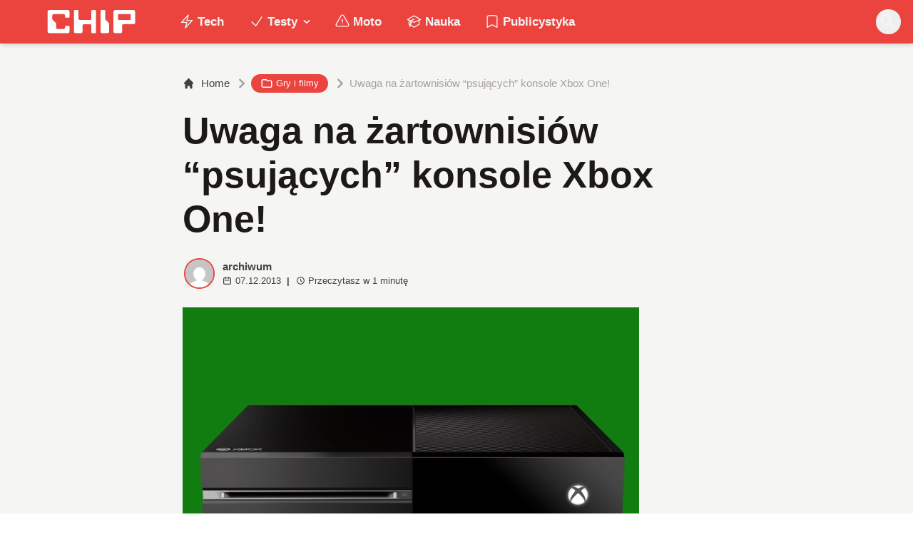

--- FILE ---
content_type: application/javascript; charset=UTF-8
request_url: https://www.chip.pl/cdn-cgi/challenge-platform/scripts/jsd/main.js
body_size: 10191
content:
window._cf_chl_opt={AKGCx8:'b'};~function(G8,TV,Tj,Tz,TO,TX,Tp,Tt,TH,G3){G8=F,function(i,b,GL,G7,T,G){for(GL={i:249,b:297,T:395,G:313,o:273,d:314,l:325,y:137,h:217,J:201,E:306},G7=F,T=i();!![];)try{if(G=parseInt(G7(GL.i))/1*(-parseInt(G7(GL.b))/2)+parseInt(G7(GL.T))/3+-parseInt(G7(GL.G))/4*(parseInt(G7(GL.o))/5)+parseInt(G7(GL.d))/6+parseInt(G7(GL.l))/7+-parseInt(G7(GL.y))/8*(parseInt(G7(GL.h))/9)+-parseInt(G7(GL.J))/10*(parseInt(G7(GL.E))/11),G===b)break;else T.push(T.shift())}catch(o){T.push(T.shift())}}(c,706172),TV=this||self,Tj=TV[G8(359)],Tz={},Tz[G8(191)]='o',Tz[G8(252)]='s',Tz[G8(150)]='u',Tz[G8(202)]='z',Tz[G8(412)]='n',Tz[G8(195)]='I',Tz[G8(275)]='b',TO=Tz,TV[G8(345)]=function(i,T,G,o,o7,o6,o5,Gi,y,J,E,W,S,Z,g){if(o7={i:159,b:296,T:415,G:348,o:374,d:198,l:317,y:283,h:406,J:283,E:336,W:322,S:268,Z:336,g:322,k:268,f:327,A:133,e:391,M:332,C:316,m:240,K:240,Y:397,n:196,D:205,N:311,R:321,V:331,j:172},o6={i:351,b:391,T:343,G:214},o5={i:159,b:339,T:397,G:394,o:205,d:189},Gi=G8,y={'iRrQd':Gi(o7.i),'MXwxG':function(A,M){return A+M},'GqizY':Gi(o7.b),'DEIAA':function(A,M){return M===A},'TWgYB':function(A,M){return A===M},'kymbB':function(A,M){return A(M)},'QrhsE':function(A,M){return A!==M},'XbiFe':Gi(o7.T)},y[Gi(o7.G)](null,T)||y[Gi(o7.o)](void 0,T))return o;for(J=y[Gi(o7.d)](TP,T),i[Gi(o7.l)][Gi(o7.y)]&&(J=J[Gi(o7.h)](i[Gi(o7.l)][Gi(o7.J)](T))),J=i[Gi(o7.E)][Gi(o7.W)]&&i[Gi(o7.S)]?i[Gi(o7.Z)][Gi(o7.g)](new i[(Gi(o7.k))](J)):function(A,GT,M){for(GT=Gi,A[GT(o6.i)](),M=0;M<A[GT(o6.b)];A[M+1]===A[M]?A[GT(o6.T)](y[GT(o6.G)](M,1),1):M+=1);return A}(J),E='nAsAaAb'.split('A'),E=E[Gi(o7.f)][Gi(o7.A)](E),W=0;W<J[Gi(o7.e)];W++)if(S=J[W],Z=TQ(i,T,S),E(Z)){if(y[Gi(o7.M)](Gi(o7.T),y[Gi(o7.C)]))return o instanceof o[Gi(o7.m)]&&0<E[Gi(o7.K)][Gi(o7.Y)][Gi(o7.n)][Gi(o7.D)](y)[Gi(o7.N)](y[Gi(o7.R)]);else g=y[Gi(o7.G)]('s',Z)&&!i[Gi(o7.V)](T[S]),Gi(o7.j)===G+S?h(G+S,Z):g||h(G+S,T[S])}else h(G+S,Z);return o;function h(A,M,Gb){if(Gb=Gi,Gb(o5.i)!==y[Gb(o5.b)])return;else Object[Gb(o5.T)][Gb(o5.G)][Gb(o5.o)](o,M)||(o[M]=[]),o[M][Gb(o5.d)](A)}},TX=G8(200)[G8(157)](';'),Tp=TX[G8(327)][G8(133)](TX),TV[G8(216)]=function(i,T,oG,oT,GG,G,o,l,y,h){for(oG={i:255,b:227,T:234,G:391,o:391,d:182,l:311,y:347,h:189,J:287,E:253},oT={i:360,b:223,T:187,G:305,o:288},GG=G8,G={'cQOql':function(J,E){return J<E},'freMu':GG(oG.i),'LLDnn':function(J,E){return J+E},'RCZXp':function(J,E){return J<E},'CUiCi':function(J,E){return E===J},'UhpuU':function(J,E){return J(E)},'bnnVY':function(J,E){return J+E}},o=Object[GG(oG.b)](T),l=0;G[GG(oG.T)](l,o[GG(oG.G)]);l++)if(y=o[l],'f'===y&&(y='N'),i[y]){for(h=0;h<T[o[l]][GG(oG.o)];G[GG(oG.d)](-1,i[y][GG(oG.l)](T[o[l]][h]))&&(G[GG(oG.y)](Tp,T[o[l]][h])||i[y][GG(oG.h)](G[GG(oG.J)]('o.',T[o[l]][h]))),h++);}else i[y]=T[o[l]][GG(oG.E)](function(J,Go){return Go=GG,Go(oT.i)===G[Go(oT.b)]?G[Go(oT.T)](T[Go(oT.G)](),G):G[Go(oT.o)]('o.',J)})},Tt=function(dl,dd,dG,db,d6,os,oB,oU,Gl,b,T,G,o){return dl={i:175,b:407,T:135,G:379},dd={i:368,b:356,T:256,G:371,o:163,d:408,l:341,y:171,h:284,J:148,E:207,W:189,S:184,Z:293,g:262,k:271,f:340,A:390,e:341,M:194,C:410,m:337,K:399,Y:276,n:189,D:276,N:356},dG={i:391},db={i:241,b:221,T:403,G:391,o:219,d:266,l:386,y:276,h:397,J:394,E:205,W:205,S:366,Z:208,g:394,k:222,f:279,A:309,e:189,M:171,C:274,m:309,K:295,Y:199,n:373,D:372,N:403,R:194,V:218,j:189,z:284,O:356,x:346,Q:256,P:189,X:368,L:289,H:356,a:194,v:251,U:197,B:238,I:380,s:397,c0:205,c1:222,c2:286,c3:257,c4:257,c5:375,c6:309,c7:376,c8:222,c9:398,cc:293,cF:309,ci:180,cb:361,cT:230,cG:414,co:213,cd:328,cl:130,cy:329,ch:222,cJ:136,cw:349,cE:167,cW:410,cS:134,cZ:189,cr:155,cg:346,ck:136,cq:151,cf:224,cA:399},d6={i:309},os={i:152},oB={i:350,b:242,T:274},oU={i:350,b:276},Gl=G8,b={'uQCsZ':function(d,l){return d==l},'yWoPs':function(d){return d()},'oKMZF':function(d,l){return d>l},'IGpMZ':function(d,l){return d-l},'QCunv':function(d,l){return l==d},'JCxvC':Gl(dl.i),'phEAP':function(d,l){return d<l},'chrDe':function(d,l){return d&l},'pXyMs':function(d,l){return d<l},'GXpMF':function(d,l){return d(l)},'vVDoq':function(d,l){return l==d},'oIcBG':function(d,l){return l==d},'HSkUz':function(d,l){return d<l},'gwAci':function(d,l){return d&l},'zwwxJ':function(d,l){return d(l)},'TCyJQ':function(d,l){return d==l},'SVzLG':Gl(dl.b),'MslAm':function(d,l){return d===l},'qGokI':function(d,l){return d==l},'GQnDk':function(d,l){return d(l)},'pXzgr':function(d,l){return d<<l},'xYWNv':function(d,l){return l&d},'HEVZq':function(d,l){return d(l)},'aNmAs':function(d,l){return d<l},'vDJri':function(d,l){return l|d},'HJwsY':function(d,l){return d==l},'CMHXf':function(d,l){return d-l},'rVmoi':function(d,l){return d<l},'gAJdz':function(d,l){return d-l},'oUODU':function(d,l){return d==l},'bGwPT':function(d,l){return d-l},'AZzmZ':function(d,l){return d&l},'ygEGj':function(d,l){return d==l},'XtAsb':function(d,l){return l*d},'KafYB':function(d,l){return d!=l},'EyXiI':function(d,l){return d(l)},'gYPey':function(d,l){return d(l)},'xSfEX':function(d,l){return d<l},'dchpH':function(d,l){return d&l},'IrMZo':function(d,l){return d==l},'DzidX':function(d,l){return d-l},'aeFim':function(d,l){return d(l)}},T=String[Gl(dl.T)],G={'h':function(d,Gy,l,y){return Gy=Gl,l={},l[Gy(oB.i)]=Gy(oB.b),y=l,b[Gy(oB.T)](null,d)?'':G.g(d,6,function(h,Gh){return Gh=Gy,y[Gh(oU.i)][Gh(oU.b)](h)})},'g':function(y,J,E,d9,d3,GJ,W,S,Z,A,M,C,K,Y,D,N,R,V,j,z,O,d8,P,dF,X,L){if(d9={i:210},d3={i:184},GJ=Gl,W={'FnPtO':GJ(db.i),'dTtjT':function(x,Q,P){return x(Q,P)},'FCMBX':function(x,Gw){return Gw=GJ,b[Gw(os.i)](x)},'fJXgI':function(x){return x()},'Xwycv':function(x,Q,P){return x(Q,P)},'XsksT':GJ(db.b),'XYwDQ':function(Q,P){return Q<P},'FZWSF':function(Q,P,GE){return GE=GJ,b[GE(d3.i)](Q,P)},'SHoAL':function(Q,P){return Q|P},'ogfXa':function(Q,P){return Q==P},'MNVmq':function(Q,P,GW){return GW=GJ,b[GW(d6.i)](Q,P)},'aPaYI':function(x,Q){return x(Q)}},b[GJ(db.T)](null,y))return'';for(Z={},A={},M='',C=2,K=3,Y=2,D=[],N=0,R=0,V=0;V<y[GJ(db.G)];V+=1)if(GJ(db.o)===GJ(db.d))R(W[GJ(db.l)]);else if(j=y[GJ(db.y)](V),Object[GJ(db.h)][GJ(db.J)][GJ(db.E)](Z,j)||(Z[j]=K++,A[j]=!0),z=M+j,Object[GJ(db.h)][GJ(db.J)][GJ(db.W)](Z,z))M=z;else if(GJ(db.S)!==b[GJ(db.Z)]){if(Object[GJ(db.h)][GJ(db.g)][GJ(db.W)](A,M)){if(256>M[GJ(db.k)](0)){for(S=0;b[GJ(db.f)](S,Y);N<<=1,R==b[GJ(db.A)](J,1)?(R=0,D[GJ(db.e)](E(N)),N=0):R++,S++);for(O=M[GJ(db.k)](0),S=0;8>S;N=N<<1.65|b[GJ(db.M)](O,1),b[GJ(db.C)](R,b[GJ(db.m)](J,1))?(R=0,D[GJ(db.e)](E(N)),N=0):R++,O>>=1,S++);}else if(GJ(db.K)===GJ(db.Y)){if(d8={i:204},P={'hRqPS':function(X,L,H,GS){return GS=GJ,W[GS(d8.i)](X,L,H)}},!E){if(S=!![],!W[GJ(db.n)](Z))return;J(function(X,GZ){GZ=GJ,P[GZ(d9.i)](A,Y,X)})}}else{for(O=1,S=0;b[GJ(db.D)](S,Y);N=N<<1|O,b[GJ(db.N)](R,J-1)?(R=0,D[GJ(db.e)](b[GJ(db.R)](E,N)),N=0):R++,O=0,S++);for(O=M[GJ(db.k)](0),S=0;16>S;N=O&1.33|N<<1.92,b[GJ(db.V)](R,J-1)?(R=0,D[GJ(db.j)](b[GJ(db.R)](E,N)),N=0):R++,O>>=1,S++);}C--,b[GJ(db.z)](0,C)&&(C=Math[GJ(db.O)](2,Y),Y++),delete A[M]}else for(O=Z[M],S=0;b[GJ(db.x)](S,Y);N=N<<1.27|b[GJ(db.Q)](O,1),R==b[GJ(db.A)](J,1)?(R=0,D[GJ(db.P)](b[GJ(db.X)](E,N)),N=0):R++,O>>=1,S++);M=(C--,b[GJ(db.L)](0,C)&&(C=Math[GJ(db.H)](2,Y),Y++),Z[z]=K++,b[GJ(db.a)](String,j))}else dF={i:245,b:177},X={'CHamU':function(H){return H()}},L=W[GJ(db.v)](E),y(L.r,function(H,Gr){Gr=GJ,typeof S===Gr(dF.i)&&V(H),X[Gr(dF.b)](J)}),L.e&&W[GJ(db.U)](S,W[GJ(db.B)],L.e);if(M!==''){if(b[GJ(db.I)]===b[GJ(db.I)]){if(Object[GJ(db.s)][GJ(db.g)][GJ(db.c0)](A,M)){if(256>M[GJ(db.c1)](0)){if(b[GJ(db.c2)](GJ(db.c3),GJ(db.c4))){for(S=0;b[GJ(db.x)](S,Y);N<<=1,b[GJ(db.c5)](R,b[GJ(db.c6)](J,1))?(R=0,D[GJ(db.P)](b[GJ(db.c7)](E,N)),N=0):R++,S++);for(O=M[GJ(db.c8)](0),S=0;8>S;N=b[GJ(db.c9)](N,1)|b[GJ(db.cc)](O,1),R==b[GJ(db.cF)](J,1)?(R=0,D[GJ(db.j)](b[GJ(db.ci)](E,N)),N=0):R++,O>>=1,S++);}else{for(z=0;W[GJ(db.cb)](O,x);P<<=1,X==L-1?(H=0,N[GJ(db.P)](T(U)),B=0):I++,Q++);for(s=c0[GJ(db.k)](0),c1=0;W[GJ(db.cT)](8,c2);c4=W[GJ(db.cG)](c5<<1.5,1&c6),W[GJ(db.co)](c7,W[GJ(db.cd)](c8,1))?(c9=0,cc[GJ(db.P)](W[GJ(db.cl)](cF,ci)),cb=0):cT++,cG>>=1,c3++);}}else{for(O=1,S=0;b[GJ(db.cy)](S,Y);N=N<<1.87|O,R==b[GJ(db.m)](J,1)?(R=0,D[GJ(db.e)](E(N)),N=0):R++,O=0,S++);for(O=M[GJ(db.ch)](0),S=0;16>S;N=b[GJ(db.cJ)](N<<1,O&1.1),b[GJ(db.cw)](R,b[GJ(db.cE)](J,1))?(R=0,D[GJ(db.P)](E(N)),N=0):R++,O>>=1,S++);}C--,C==0&&(C=Math[GJ(db.H)](2,Y),Y++),delete A[M]}else for(O=Z[M],S=0;b[GJ(db.cW)](S,Y);N=N<<1.57|b[GJ(db.M)](O,1),b[GJ(db.c5)](R,b[GJ(db.cS)](J,1))?(R=0,D[GJ(db.cZ)](E(N)),N=0):R++,O>>=1,S++);C--,0==C&&Y++}else return R[GJ(db.cr)](function(){}),'p'}for(O=2,S=0;b[GJ(db.cg)](S,Y);N=b[GJ(db.ck)](N<<1,O&1.78),b[GJ(db.cq)](R,b[GJ(db.A)](J,1))?(R=0,D[GJ(db.cZ)](E(N)),N=0):R++,O>>=1,S++);for(;;)if(N<<=1,R==b[GJ(db.cf)](J,1)){D[GJ(db.e)](b[GJ(db.ci)](E,N));break}else R++;return D[GJ(db.cA)]('')},'j':function(d,dT,Gg){return dT={i:222},Gg=Gl,d==null?'':d==''?null:G.i(d[Gg(dG.i)],32768,function(l,Gk){return Gk=Gg,d[Gk(dT.i)](l)})},'i':function(y,J,E,Gq,W,S,Z,A,M,C,K,Y,D,N,R,V,z,j){for(Gq=Gl,W=[],S=4,Z=4,A=3,M=[],Y=b[Gq(dd.i)](E,0),D=J,N=1,C=0;3>C;W[C]=C,C+=1);for(R=0,V=Math[Gq(dd.b)](2,2),K=1;K!=V;j=b[Gq(dd.T)](Y,D),D>>=1,D==0&&(D=J,Y=E(N++)),R|=(0<j?1:0)*K,K<<=1);switch(R){case 0:for(R=0,V=Math[Gq(dd.b)](2,8),K=1;K!=V;j=b[Gq(dd.G)](Y,D),D>>=1,b[Gq(dd.o)](0,D)&&(D=J,Y=E(N++)),R|=b[Gq(dd.d)](0<j?1:0,K),K<<=1);z=T(R);break;case 1:for(R=0,V=Math[Gq(dd.b)](2,16),K=1;b[Gq(dd.l)](K,V);j=b[Gq(dd.y)](Y,D),D>>=1,b[Gq(dd.h)](0,D)&&(D=J,Y=b[Gq(dd.J)](E,N++)),R|=b[Gq(dd.d)](0<j?1:0,K),K<<=1);z=b[Gq(dd.E)](T,R);break;case 2:return''}for(C=W[3]=z,M[Gq(dd.W)](z);;){if(b[Gq(dd.S)](N,y))return'';for(R=0,V=Math[Gq(dd.b)](2,A),K=1;b[Gq(dd.l)](K,V);j=b[Gq(dd.Z)](Y,D),D>>=1,D==0&&(D=J,Y=E(N++)),R|=(b[Gq(dd.g)](0,j)?1:0)*K,K<<=1);switch(z=R){case 0:for(R=0,V=Math[Gq(dd.b)](2,8),K=1;V!=K;j=b[Gq(dd.k)](Y,D),D>>=1,b[Gq(dd.f)](0,D)&&(D=J,Y=E(N++)),R|=K*(0<j?1:0),K<<=1);W[Z++]=T(R),z=b[Gq(dd.A)](Z,1),S--;break;case 1:for(R=0,V=Math[Gq(dd.b)](2,16),K=1;b[Gq(dd.e)](K,V);j=D&Y,D>>=1,0==D&&(D=J,Y=b[Gq(dd.M)](E,N++)),R|=(b[Gq(dd.C)](0,j)?1:0)*K,K<<=1);W[Z++]=b[Gq(dd.m)](T,R),z=Z-1,S--;break;case 2:return M[Gq(dd.K)]('')}if(0==S&&(S=Math[Gq(dd.b)](2,A),A++),W[z])z=W[z];else if(z===Z)z=C+C[Gq(dd.Y)](0);else return null;M[Gq(dd.n)](z),W[Z++]=C+z[Gq(dd.D)](0),S--,C=z,0==S&&(S=Math[Gq(dd.N)](2,A),A++)}}},o={},o[Gl(dl.G)]=G.h,o}(),TH=null,G3=G2(),G5();function c(lw){return lw='16029YYRAAy,vVDoq,ubngg,YsMmO,error on cf_chl_props,charCodeAt,freMu,bGwPT,OxLJK,status,keys,aUjz8,/jsd/oneshot/d251aa49a8a3/0.673136494318879:1768565607:DZSrfxmcygAevue917icyE5SsDERqB1xV6W75bWvii0/,FZWSF,eAaMk,XMLHttpRequest,YSKXl,RCZXp,eukGc,kOpDo,CqwON,XsksT,style,Function,success,EgD60cM8UiJbsKYx5Naeo74hZjt$L-TCXvBuzSAqmIw2QVHW1OrPFn3d9RG+lfypk,onerror,SqsDU,function,mjNeO,aEOAA,VzQzv,181nERZKQ,pkLOA2,fJXgI,string,map,detail,EeoAb,gwAci,LMEMJ,lQTpQ,nRyEF,LXPkL,postMessage,xSfEX,xhr-error,NoqeO,__CF$cv$params,SwFGY,chctx,Set,irXVd,nVyMJ,dchpH,display: none,48295uzFSWs,uQCsZ,boolean,charAt,appendChild,loading,phEAP,nxWjf,inqxZ,sCqmw,getOwnPropertyNames,oIcBG,floor,MslAm,bnnVY,LLDnn,TCyJQ,contentWindow,removeChild,/invisible/jsd,xYWNv,Muzys,jYIAU,[native code],6374YpazRK,FenEB,MDvPL,DfTpV,mxqXY,YJqiZ,readyState,api,random,11eLiROd,oYdYB,rGcpu,IGpMZ,Cxegg,indexOf,IOsWM,444vPTJBt,6562416TlvDIv,vzlVk,XbiFe,Object,CnwA5,cloudflare-invisible,xMYeb,GqizY,from,eHmqx,aQBGh,7862890YcueTM,CkSvr,includes,MNVmq,aNmAs,PPTZC,isNaN,QrhsE,log,gKmAW,WKKwx,Array,aeFim,getPrototypeOf,iRrQd,IrMZo,KafYB,Jmoto,splice,ZiZVh,pRIb1,HSkUz,UhpuU,DEIAA,HJwsY,NomRU,sort,errorInfoObject,YHvil,GXtGa,contentDocument,pow,timeout,/cdn-cgi/challenge-platform/h/,document,vAPtB,XYwDQ,hdZDK,yYNTg,NmQxF,body,euttv,bCmzm,zwwxJ,source,QgeUU,AZzmZ,pXyMs,FCMBX,TWgYB,qGokI,GQnDk,uMopK,POST,qSlzscJy,SVzLG,sJEYh,5|2|1|0|6|3|7|4,GhylP,whjGJ,OAJID,FnPtO,onreadystatechange,sid,WJZsw,DzidX,length,vKbuS,iBecN,hasOwnProperty,2440002lqZmEA,fWhAw,prototype,pXzgr,join,ksIVN,jsd,isArray,QCunv,UppRc,HmyrP,concat,VASVc,XtAsb,PatSY,rVmoi,SArEQ,number,uZhHP,SHoAL,jNsxJ,qGgtU,onload,vbhBe,JBxy9,gODfj,ontimeout,aPaYI,CLUrZ,http-code:,bind,gAJdz,fromCharCode,vDJri,528RfpAFd,open,DLDpb,stringify,KfLcG,tDonm,randomUUID,AdeF3,now,parent,TYlZ6,EyXiI,XmCEY,undefined,oUODU,yWoPs,clientInformation,SSTpq3,catch,MVond,split,href,NfnAW,abzFj,_cf_chl_opt,mQWwk,ygEGj,/b/ov1/0.673136494318879:1768565607:DZSrfxmcygAevue917icyE5SsDERqB1xV6W75bWvii0/,error,event,CMHXf,FTqEP,navigator,AKGCx8,chrDe,d.cookie,VLXWb,KgNut,MhTzH,XgOeS,CHamU,yJxEJ,pdvLV,HEVZq,addEventListener,CUiCi,tabIndex,oKMZF,zBxAq,createElement,cQOql,pjwFi,push,send,object,KoXlR,SIALX,GXpMF,bigint,toString,Xwycv,kymbB,jgXaN,_cf_chl_opt;JJgc4;PJAn2;kJOnV9;IWJi4;OHeaY1;DqMg0;FKmRv9;LpvFx1;cAdz2;PqBHf2;nFZCC5;ddwW5;pRIb1;rxvNi8;RrrrA2;erHi9,5576260ZWzWNM,symbol,dUGjA,dTtjT,call,LRmiB4,gYPey,JCxvC,DOMContentLoaded,hRqPS,kElCu,location,ogfXa,MXwxG,iframe,rxvNi8'.split(','),c=function(){return lw},c()}function Tv(dA,Ge,b,T,G,o){if(dA={i:353,b:188,T:335,G:412,o:299,d:265,l:353,y:307,h:307,J:397,E:394,W:205,S:189,Z:188,g:335},Ge=G8,b={},b[Ge(dA.i)]=function(d,l){return d===l},b[Ge(dA.b)]=function(d,l){return l!==d},b[Ge(dA.T)]=Ge(dA.G),b[Ge(dA.o)]=function(d,l){return d<l},T=b,G=TV[Ge(dA.d)],!G){if(T[Ge(dA.l)](Ge(dA.y),Ge(dA.h)))return null;else h[Ge(dA.J)][Ge(dA.E)][Ge(dA.W)](J,E)||(W[S]=[]),Z[g][Ge(dA.S)](k)}return o=G.i,T[Ge(dA.Z)](typeof o,T[Ge(dA.g)])||T[Ge(dA.o)](o,30)?null:o}function TQ(i,T,G,GI,Gc,o,l,y){o=(GI={i:357,b:235,T:323,G:389,o:310,d:367,l:191,y:245,h:155,J:336,E:402,W:203},Gc=G8,{'Cxegg':function(h,J){return h(J)},'bCmzm':Gc(GI.i),'eukGc':function(h,J){return h===J},'dUGjA':function(h,J,E){return h(J,E)}});try{l=T[G]}catch(h){if(o[Gc(GI.b)](Gc(GI.T),Gc(GI.G)))o[Gc(GI.o)](i,o[Gc(GI.d)]);else return'i'}if(l==null)return void 0===l?'u':'x';if(Gc(GI.l)==typeof l)try{if(Gc(GI.y)==typeof l[Gc(GI.h)])return l[Gc(GI.h)](function(){}),'p'}catch(E){}return i[Gc(GI.J)][Gc(GI.E)](l)?'a':l===i[Gc(GI.J)]?'D':!0===l?'T':l===!1?'F':(y=typeof l,Gc(GI.y)==y?o[Gc(GI.W)](Tx,i,l)?'N':'f':TO[y]||'?')}function Ta(i,dg,dr,Gf,b,T,o){if(dg={i:142,b:221,T:370,G:281,o:248,d:282,l:168,y:222,h:236,J:189,E:270,W:298,S:320,Z:189,g:364,k:189,f:222,A:298,e:270,M:356},dr={i:245,b:411},Gf=G8,b={'SArEQ':function(G){return G()},'FTqEP':function(G,o){return G>o},'kOpDo':function(G,o){return G<o},'nVyMJ':function(G,o){return G(o)},'FenEB':function(G,o){return G<<o},'xMYeb':function(G,o){return G-o},'NmQxF':function(G,o){return G<o},'QgeUU':function(G,o){return G!==o},'VzQzv':Gf(dg.i),'sCqmw':Gf(dg.b)},T=TL(),G1(T.r,function(G,GA){GA=Gf,typeof i===GA(dr.i)&&i(G),b[GA(dr.b)](TB)}),T.e){if(b[Gf(dg.T)](Gf(dg.G),b[Gf(dg.o)]))G4(b[Gf(dg.d)],T.e);else{if(b[Gf(dg.l)](256,ch[Gf(dg.y)](0))){for(Fw=0;b[Gf(dg.h)](FE,FW);FZ<<=1,Fr==Fg-1?(Fk=0,Fq[Gf(dg.J)](b[Gf(dg.E)](Ff,FA)),Fe=0):Fu++,FS++);for(o=FM[Gf(dg.y)](0),FC=0;8>Fm;FY=b[Gf(dg.W)](Fn,1)|o&1,FD==b[Gf(dg.S)](FN,1)?(FR=0,FV[Gf(dg.Z)](Fj(Fz)),FO=0):Fx++,o>>=1,FK++);}else{for(o=1,FQ=0;b[Gf(dg.g)](FP,FX);FL=o|Ft<<1.7,FH==b[Gf(dg.S)](Fa,1)?(Fv=0,FU[Gf(dg.k)](FB(FI)),Fs=0):i0++,o=0,Fp++);for(o=i1[Gf(dg.f)](0),i2=0;16>i3;i5=b[Gf(dg.A)](i6,1)|o&1.68,i7==i8-1?(i9=0,ic[Gf(dg.J)](b[Gf(dg.e)](iF,ii)),ib=0):iT++,o>>=1,i4++);}FT--,0==FG&&(Fo=Fd[Gf(dg.M)](2,Fl),Fy++),delete Fh[FJ]}}}function G4(o,d,l0,Gj,l,y,dI,h,J,E,W,S,Z,g,k,f,A){if(l0={i:139,b:225,T:247,G:128,o:358,d:409,l:164,y:391,h:144,J:147,E:382,W:157,S:138,Z:378,g:232,k:247,f:128,A:161,e:170,M:409,C:292,m:129,K:352,Y:267,n:369,D:401,N:190,R:379,V:265,j:357,z:318,O:154,x:161,Q:206,P:250,X:228,L:127},Gj=G8,l={},l[Gj(l0.i)]=Gj(l0.b),l[Gj(l0.T)]=function(M,C){return M+C},l[Gj(l0.G)]=Gj(l0.o),l[Gj(l0.d)]=Gj(l0.l),y=l,!TI(0))return y[Gj(l0.i)]===Gj(l0.b)?![]:(dI={i:222},d==null?'':l==''?null:y.i(h[Gj(l0.y)],32768,function(C,Gz){return Gz=Gj,E[Gz(dI.i)](C)}));J=(h={},h[Gj(l0.h)]=o,h[Gj(l0.J)]=d,h);try{for(E=Gj(l0.E)[Gj(l0.W)]('|'),W=0;!![];){switch(E[W++]){case'0':S[Gj(l0.S)](Gj(l0.Z),Z);continue;case'1':S=new TV[(Gj(l0.g))]();continue;case'2':Z=y[Gj(l0.k)](y[Gj(l0.k)](y[Gj(l0.f)]+TV[Gj(l0.A)][Gj(l0.e)],y[Gj(l0.M)]),k.r)+Gj(l0.C);continue;case'3':S[Gj(l0.m)]=function(){};continue;case'4':g={},g[Gj(l0.K)]=J,g[Gj(l0.Y)]=A,g[Gj(l0.n)]=Gj(l0.D),S[Gj(l0.N)](Tt[Gj(l0.R)](g));continue;case'5':k=TV[Gj(l0.V)];continue;case'6':S[Gj(l0.j)]=2500;continue;case'7':A=(f={},f[Gj(l0.z)]=TV[Gj(l0.A)][Gj(l0.z)],f[Gj(l0.O)]=TV[Gj(l0.x)][Gj(l0.O)],f[Gj(l0.Q)]=TV[Gj(l0.x)][Gj(l0.Q)],f[Gj(l0.P)]=TV[Gj(l0.A)][Gj(l0.X)],f[Gj(l0.L)]=G3,f);continue}break}}catch(C){}}function TB(dm,Gu,b,T,G){if(dm={i:233,b:400,T:384,G:280,o:233,d:400,l:280},Gu=G8,b={},b[Gu(dm.i)]=function(o,d){return d===o},b[Gu(dm.b)]=Gu(dm.T),b[Gu(dm.G)]=function(o,d){return d*o},T=b,G=Tv(),G===null){if(T[Gu(dm.o)](T[Gu(dm.d)],Gu(dm.T)))return;else b()}TH=(TH&&clearTimeout(TH),setTimeout(function(){Ta()},T[Gu(dm.l)](G,1e3)))}function TI(i,dK,GM){return dK={i:305},GM=G8,Math[GM(dK.i)]()<i}function G0(dN,Gm,b,T,G,o,d){return dN={i:193,b:285,T:145,G:193},Gm=G8,b={},b[Gm(dN.i)]=function(l,h){return l-h},T=b,G=3600,o=Ts(),d=Math[Gm(dN.b)](Date[Gm(dN.T)]()/1e3),T[Gm(dN.G)](d,o)>G?![]:!![]}function F(i,b,T,G){return i=i-126,T=c(),G=T[i],G}function G5(lh,ly,l9,l8,GO,i,b,l,T,G,y,o,h){if(lh={i:278,b:363,T:383,G:149,o:209,d:265,l:160,y:244,h:369,J:319,E:388,W:166,S:241,Z:146,g:261,k:303,f:377,A:181,e:324,M:413,C:181,m:302,K:162,Y:391,n:311,D:189,N:392,R:253,V:387,j:387},ly={i:396,b:330,T:303,G:377,o:173,d:363,l:222,y:189,h:222,J:269,E:404,W:326,S:334,Z:189,g:179,k:404,f:189,A:269,e:342,M:185,C:258,m:356,K:387},l9={i:392},l8={i:396,b:308},GO=G8,i={'fWhAw':function(d){return d()},'rGcpu':function(d,l){return d(l)},'vKbuS':function(d,l){return d+l},'mQWwk':function(d,l){return d<l},'GXtGa':function(d,l){return d<<l},'PPTZC':function(d,l){return d!==l},'uMopK':GO(lh.i),'VLXWb':GO(lh.b),'abzFj':GO(lh.T),'uZhHP':GO(lh.G),'YJqiZ':GO(lh.o)},b=TV[GO(lh.d)],!b){if(i[GO(lh.l)]!==GO(lh.y))return;else l={},l[GO(lh.h)]=GO(lh.J),l[GO(lh.E)]=G.r,l[GO(lh.W)]=GO(lh.S),T[GO(lh.Z)][GO(lh.g)](l,'*')}if(!G0())return;if(T=![],G=function(Gx){if(Gx=GO,!T){if(T=!![],!i[Gx(l8.i)](G0))return;i[Gx(l8.b)](Ta,function(l){G6(b,l)})}},Tj[GO(lh.k)]!==i[GO(lh.f)])G();else if(TV[GO(lh.A)]){if(GO(lh.e)!==i[GO(lh.M)])Tj[GO(lh.C)](i[GO(lh.m)],G);else if(y=K[Y],'f'===y&&(y='N'),n[y]){for(h=0;i[GO(lh.K)](h,D[N[R]][GO(lh.Y)]);-1===V[y][GO(lh.n)](j[z[O]][h])&&(x(Q[P[X]][h])||L[y][GO(lh.D)](i[GO(lh.N)]('o.',H[a[v]][h]))),h++);}else U[y]=B[I[s]][GO(lh.R)](function(c3,GQ){return GQ=GO,i[GQ(l9.i)]('o.',c3)})}else o=Tj[GO(lh.V)]||function(){},Tj[GO(lh.j)]=function(ld,GX,y){if(ld={i:354},GX=GO,y={'irXVd':function(h,J){return h>J},'UppRc':function(h,J){return h|J},'CkSvr':function(h,J){return J==h},'gKmAW':function(h,J){return h-J},'pdvLV':function(h,J){return h(J)},'Jmoto':function(h,J){return J|h},'zBxAq':function(h,J,GP){return GP=F,i[GP(ld.i)](h,J)},'lQTpQ':function(h,J){return h==J}},i[GX(ly.i)](o),i[GX(ly.b)](Tj[GX(ly.T)],i[GX(ly.G)])){if(i[GX(ly.o)]!==GX(ly.d)){if(256>ck[GX(ly.l)](0)){for(Fn=0;FD<FN;FV<<=1,Fj==Fz-1?(FO=0,Fx[GX(ly.y)](FQ(FP)),FX=0):Fp++,FR++);for(FL=Ft[GX(ly.h)](0),FH=0;y[GX(ly.J)](8,Fa);FU=y[GX(ly.E)](FB<<1,FI&1.53),y[GX(ly.W)](Fs,y[GX(ly.S)](i0,1))?(i1=0,i2[GX(ly.Z)](y[GX(ly.g)](i3,i4)),i5=0):i6++,i7>>=1,Fv++);}else{for(i8=1,i9=0;ic<iF;ib=y[GX(ly.k)](iT<<1.75,iG),io==y[GX(ly.S)](id,1)?(il=0,iy[GX(ly.f)](ih(iJ)),iw=0):iE++,iW=0,ii++);for(iS=iZ[GX(ly.l)](0),ir=0;y[GX(ly.A)](16,ig);iq=y[GX(ly.e)](y[GX(ly.M)](iA,1),ie&1),y[GX(ly.C)](iu,iM-1)?(iC=0,im[GX(ly.Z)](iK(iY)),iD=0):iN++,iR>>=1,ik++);}FA--,y[GX(ly.C)](0,Fe)&&(Fu=FM[GX(ly.m)](2,FC),Fm++),delete FK[FY]}else Tj[GX(ly.K)]=o,G()}}}function TU(){return Tv()!==null}function G6(T,G,lJ,Gp,o,d){if(lJ={i:304,b:241,T:369,G:319,o:388,d:166,l:241,y:146,h:261,J:369,E:319,W:388,S:165,Z:254},Gp=G8,!T[Gp(lJ.i)])return;G===Gp(lJ.b)?(o={},o[Gp(lJ.T)]=Gp(lJ.G),o[Gp(lJ.o)]=T.r,o[Gp(lJ.d)]=Gp(lJ.l),TV[Gp(lJ.y)][Gp(lJ.h)](o,'*')):(d={},d[Gp(lJ.J)]=Gp(lJ.E),d[Gp(lJ.W)]=T.r,d[Gp(lJ.d)]=Gp(lJ.S),d[Gp(lJ.Z)]=G,TV[Gp(lJ.y)][Gp(lJ.h)](d,'*'))}function G1(i,b,dv,da,dH,dp,dX,GK,T,G,o,y,d){(dv={i:300,b:192,T:174,G:132,o:156,d:263,l:378,y:265,h:333,J:161,E:232,W:138,S:211,Z:315,g:358,k:161,f:170,A:229,e:304,M:176,C:393,m:357,K:129,Y:369,n:319,D:388,N:166,R:165,V:254,j:146,z:261,O:417,x:243,Q:212,P:158,X:212,L:190,H:379,a:140},da={i:385,b:385,T:141,G:178,o:264,d:237,l:259},dH={i:294},dp={i:416,b:231,T:226,G:226,o:312,d:241,l:315,y:260},dX={i:301,b:344,T:131,G:246,o:357},GK=G8,T={'vbhBe':function(l,y,h){return l(y,h)},'mxqXY':GK(dv.i),'ZiZVh':GK(dv.b),'mjNeO':function(l,y){return l(y)},'qGgtU':GK(dv.T),'eAaMk':function(l,h){return l>=h},'IOsWM':function(l,y){return l(y)},'vzlVk':function(l,h){return l+h},'LXPkL':GK(dv.G),'Muzys':function(l,h){return l<h},'OAJID':GK(dv.o),'KfLcG':function(l,y){return l(y)},'yJxEJ':GK(dv.d),'kElCu':GK(dv.l)},G=TV[GK(dv.y)],console[GK(dv.h)](TV[GK(dv.J)]),o=new TV[(GK(dv.E))](),o[GK(dv.W)](T[GK(dv.S)],T[GK(dv.Z)](GK(dv.g)+TV[GK(dv.k)][GK(dv.f)],GK(dv.A))+G.r),G[GK(dv.e)])&&(GK(dv.M)!==GK(dv.C)?(o[GK(dv.m)]=5e3,o[GK(dv.K)]=function(dP,Gn,l){dP={i:126},Gn=GK,l={'CLUrZ':function(y,h,J,GY){return GY=F,T[GY(dP.i)](y,h,J)}},T[Gn(dX.i)]===T[Gn(dX.b)]?l[Gn(dX.T)](G,o,d):T[Gn(dX.G)](b,Gn(dX.o))}):(y={},y[GK(dv.Y)]=GK(dv.n),y[GK(dv.D)]=o.r,y[GK(dv.N)]=GK(dv.R),y[GK(dv.V)]=d,G[GK(dv.j)][GK(dv.z)](y,'*')));o[GK(dv.O)]=function(GD){if(GD=GK,T[GD(dp.i)]!==T[GD(dp.i)])return![];else T[GD(dp.b)](o[GD(dp.T)],200)&&o[GD(dp.G)]<300?T[GD(dp.o)](b,GD(dp.d)):b(T[GD(dp.l)](T[GD(dp.y)],o[GD(dp.T)]))},o[GK(dv.x)]=function(GR,y,J){(GR=GK,y={'NoqeO':function(h,J){return h(J)},'CqwON':function(h,J){return J*h},'nRyEF':function(h,J,GN){return GN=F,T[GN(dH.i)](h,J)}},T[GR(da.i)]===T[GR(da.b)])?T[GR(da.T)](b,T[GR(da.G)]):(J=S&Z,g>>=1,0==k&&(f=A,e=y[GR(da.o)](M,C++)),m|=y[GR(da.d)](y[GR(da.l)](0,J)?1:0,K),Y<<=1)},d={'t':Ts(),'lhr':Tj[GK(dv.Q)]&&Tj[GK(dv.Q)][GK(dv.P)]?Tj[GK(dv.X)][GK(dv.P)]:'','api':G[GK(dv.e)]?!![]:![],'c':TU(),'payload':i},o[GK(dv.L)](Tt[GK(dv.H)](JSON[GK(dv.a)](d)))}function Tx(T,G,GH,G9,o,d){return GH={i:220,b:220,T:240,G:397,o:196,d:205,l:311,y:296},G9=G8,o={},o[G9(GH.i)]=function(l,h){return l instanceof h},d=o,d[G9(GH.b)](G,T[G9(GH.T)])&&0<T[G9(GH.T)][G9(GH.G)][G9(GH.o)][G9(GH.d)](G)[G9(GH.l)](G9(GH.y))}function TL(od,Gd,T,G,o,d,l,y){T=(od={i:153,b:186,T:215,G:239,o:272,d:183,l:365,y:277,h:290,J:381,E:405,W:169,S:355,Z:365,g:291},Gd=G8,{'sJEYh':function(h,J,E,W,S){return h(J,E,W,S)},'HmyrP':Gd(od.i)});try{return G=Tj[Gd(od.b)](Gd(od.T)),G[Gd(od.G)]=Gd(od.o),G[Gd(od.d)]='-1',Tj[Gd(od.l)][Gd(od.y)](G),o=G[Gd(od.h)],d={},d=T[Gd(od.J)](pRIb1,o,o,'',d),d=pRIb1(o,o[T[Gd(od.E)]]||o[Gd(od.W)],'n.',d),d=pRIb1(o,G[Gd(od.S)],'d.',d),Tj[Gd(od.Z)][Gd(od.g)](G),l={},l.r=d,l.e=null,l}catch(h){return y={},y.r={},y.e=h,y}}function TP(i,Gs,GF,T){for(Gs={i:406,b:227,T:338},GF=G8,T=[];i!==null;T=T[GF(Gs.i)](Object[GF(Gs.b)](i)),i=Object[GF(Gs.T)](i));return T}function Ts(dn,GC,i,b){return dn={i:265,b:285,T:362},GC=G8,i={'hdZDK':function(T,G){return T(G)}},b=TV[GC(dn.i)],Math[GC(dn.b)](+i[GC(dn.T)](atob,b.t))}function G2(dU,GV){return dU={i:143,b:143},GV=G8,crypto&&crypto[GV(dU.i)]?crypto[GV(dU.b)]():''}}()

--- FILE ---
content_type: application/javascript; charset=UTF-8
request_url: https://www.chip.pl/_next/static/chunks/65aac7d845a94024.js
body_size: 4103
content:
(globalThis.TURBOPACK||(globalThis.TURBOPACK=[])).push(["object"==typeof document?document.currentScript:void 0,46285,e=>{"use strict";var t=e.i(68601);function a(e){return(0,t.jsx)("svg",{fill:"currentColor",className:e,xmlns:"http://www.w3.org/2000/svg",viewBox:"0 0 32 32",children:(0,t.jsx)("path",{d:"M 19.253906 2 C 15.311906 2 13 4.0821719 13 8.8261719 L 13 13 L 8 13 L 8 18 L 13 18 L 13 30 L 18 30 L 18 18 L 22 18 L 23 13 L 18 13 L 18 9.671875 C 18 7.884875 18.582766 7 20.259766 7 L 23 7 L 23 2.2050781 C 22.526 2.1410781 21.144906 2 19.253906 2 z"})})}function r(e){return(0,t.jsx)("svg",{fill:"currentColor",className:e,xmlns:"http://www.w3.org/2000/svg",viewBox:"0 0 32 32",children:(0,t.jsx)("path",{d:"M 7 5 C 5.90625 5 5 5.90625 5 7 L 5 25 C 5 26.09375 5.90625 27 7 27 L 25 27 C 26.09375 27 27 26.09375 27 25 L 27 7 C 27 5.90625 26.09375 5 25 5 Z M 7 7 L 25 7 L 25 25 L 19.8125 25 L 19.8125 18.25 L 22.40625 18.25 L 22.78125 15.25 L 19.8125 15.25 L 19.8125 13.3125 C 19.8125 12.4375 20.027344 11.84375 21.28125 11.84375 L 22.90625 11.84375 L 22.90625 9.125 C 22.628906 9.089844 21.667969 9.03125 20.5625 9.03125 C 18.257813 9.03125 16.6875 10.417969 16.6875 13 L 16.6875 15.25 L 14.0625 15.25 L 14.0625 18.25 L 16.6875 18.25 L 16.6875 25 L 7 25 Z"})})}function s(e){return(0,t.jsx)("svg",{fill:"currentColor",className:e,xmlns:"http://www.w3.org/2000/svg",viewBox:"0 0 32 32",children:(0,t.jsx)("path",{d:"M 11.46875 5 C 7.917969 5 5 7.914063 5 11.46875 L 5 20.53125 C 5 24.082031 7.914063 27 11.46875 27 L 20.53125 27 C 24.082031 27 27 24.085938 27 20.53125 L 27 11.46875 C 27 7.917969 24.085938 5 20.53125 5 Z M 11.46875 7 L 20.53125 7 C 23.003906 7 25 8.996094 25 11.46875 L 25 20.53125 C 25 23.003906 23.003906 25 20.53125 25 L 11.46875 25 C 8.996094 25 7 23.003906 7 20.53125 L 7 11.46875 C 7 8.996094 8.996094 7 11.46875 7 Z M 21.90625 9.1875 C 21.402344 9.1875 21 9.589844 21 10.09375 C 21 10.597656 21.402344 11 21.90625 11 C 22.410156 11 22.8125 10.597656 22.8125 10.09375 C 22.8125 9.589844 22.410156 9.1875 21.90625 9.1875 Z M 16 10 C 12.699219 10 10 12.699219 10 16 C 10 19.300781 12.699219 22 16 22 C 19.300781 22 22 19.300781 22 16 C 22 12.699219 19.300781 10 16 10 Z M 16 12 C 18.222656 12 20 13.777344 20 16 C 20 18.222656 18.222656 20 16 20 C 13.777344 20 12 18.222656 12 16 C 12 13.777344 13.777344 12 16 12 Z"})})}function l(e){return(0,t.jsx)("svg",{fill:"currentColor",className:e,xmlns:"http://www.w3.org/2000/svg",viewBox:"0 0 32 32",children:(0,t.jsx)("path",{d:"M 28 8.558594 C 27.117188 8.949219 26.167969 9.214844 25.171875 9.332031 C 26.1875 8.722656 26.96875 7.757813 27.335938 6.609375 C 26.386719 7.171875 25.332031 7.582031 24.210938 7.804688 C 23.3125 6.847656 22.03125 6.246094 20.617188 6.246094 C 17.898438 6.246094 15.691406 8.453125 15.691406 11.171875 C 15.691406 11.558594 15.734375 11.933594 15.820313 12.292969 C 11.726563 12.089844 8.097656 10.128906 5.671875 7.148438 C 5.246094 7.875 5.003906 8.722656 5.003906 9.625 C 5.003906 11.332031 5.871094 12.839844 7.195313 13.722656 C 6.386719 13.695313 5.628906 13.476563 4.964844 13.105469 C 4.964844 13.128906 4.964844 13.148438 4.964844 13.167969 C 4.964844 15.554688 6.660156 17.546875 8.914063 17.996094 C 8.5 18.109375 8.066406 18.171875 7.617188 18.171875 C 7.300781 18.171875 6.988281 18.140625 6.691406 18.082031 C 7.316406 20.039063 9.136719 21.460938 11.289063 21.503906 C 9.605469 22.824219 7.480469 23.609375 5.175781 23.609375 C 4.777344 23.609375 4.386719 23.585938 4 23.539063 C 6.179688 24.9375 8.765625 25.753906 11.546875 25.753906 C 20.605469 25.753906 25.558594 18.25 25.558594 11.742188 C 25.558594 11.53125 25.550781 11.316406 25.542969 11.105469 C 26.503906 10.410156 27.339844 9.542969 28 8.558594 Z"})})}function n(e){return(0,t.jsx)("svg",{className:e,fill:"none",stroke:"currentColor",viewBox:"0 0 24 24",xmlns:"http://www.w3.org/2000/svg",children:(0,t.jsx)("path",{strokeLinecap:"round",strokeLinejoin:"round",strokeWidth:2,d:"M6 5c7.18 0 13 5.82 13 13M6 11a7 7 0 017 7m-6 0a1 1 0 11-2 0 1 1 0 012 0z"})})}function o(e){return(0,t.jsx)("svg",{fill:"currentColor",className:e,xmlns:"http://www.w3.org/2000/svg",viewBox:"0 0 32 32",children:(0,t.jsx)("path",{d:"M 16 6 C 12.234375 6 8.90625 6.390625 6.875 6.6875 C 5.195313 6.933594 3.839844 8.199219 3.53125 9.875 C 3.269531 11.300781 3 13.386719 3 16 C 3 18.613281 3.269531 20.699219 3.53125 22.125 C 3.839844 23.800781 5.195313 25.070313 6.875 25.3125 C 8.914063 25.609375 12.253906 26 16 26 C 19.746094 26 23.085938 25.609375 25.125 25.3125 C 26.804688 25.070313 28.160156 23.800781 28.46875 22.125 C 28.730469 20.695313 29 18.605469 29 16 C 29 13.394531 28.734375 11.304688 28.46875 9.875 C 28.160156 8.199219 26.804688 6.933594 25.125 6.6875 C 23.09375 6.390625 19.765625 6 16 6 Z M 16 8 C 19.632813 8 22.878906 8.371094 24.84375 8.65625 C 25.6875 8.78125 26.347656 9.417969 26.5 10.25 C 26.742188 11.570313 27 13.527344 27 16 C 27 18.46875 26.742188 20.429688 26.5 21.75 C 26.347656 22.582031 25.691406 23.222656 24.84375 23.34375 C 22.871094 23.628906 19.609375 24 16 24 C 12.390625 24 9.125 23.628906 7.15625 23.34375 C 6.3125 23.222656 5.652344 22.582031 5.5 21.75 C 5.257813 20.429688 5 18.476563 5 16 C 5 13.519531 5.257813 11.570313 5.5 10.25 C 5.652344 9.417969 6.308594 8.78125 7.15625 8.65625 C 9.117188 8.371094 12.367188 8 16 8 Z M 13 10.28125 L 13 21.71875 L 14.5 20.875 L 21.5 16.875 L 23 16 L 21.5 15.125 L 14.5 11.125 Z M 15 13.71875 L 18.96875 16 L 15 18.28125 Z"})})}function i(e){return(0,t.jsx)("svg",{fill:"currentColor",className:e,xmlns:"http://www.w3.org/2000/svg",viewBox:"0 0 32 32",children:(0,t.jsx)("path",{d:"M 4 4 L 4 24 L 11 24 L 11 22 L 6 22 L 6 6 L 18 6 L 18 7 L 20 7 L 20 4 Z M 12 8 L 12 28 L 28 28 L 28 8 Z M 14 10 L 26 10 L 26 26 L 14 26 Z"})})}function c(e){return(0,t.jsxs)("svg",{fill:"currentColor",className:e,xmlns:"http://www.w3.org/2000/svg",viewBox:"0 0 512 512",children:[" ",(0,t.jsx)("path",{fill:"none",stroke:"currentColor",strokeLinecap:"round",strokeLinejoin:"round",strokeWidth:"32",d:"M336 192h40a40 40 0 0140 40v192a40 40 0 01-40 40H136a40 40 0 01-40-40V232a40 40 0 0140-40h40"})," ",(0,t.jsx)("path",{fill:"none",stroke:"currentColor",strokeLinecap:"round",strokeLinejoin:"round",strokeWidth:"32",d:"M336 128L256 48 176 128"})," ",(0,t.jsx)("path",{fill:"none",stroke:"currentColor",strokeLinecap:"round",strokeLinejoin:"round",strokeWidth:"32",d:"M256 321L256 48"})," "]})}e.s(["CopyIcon",()=>i,"FacebookIcon",()=>a,"FacebookSquareIcon",()=>r,"InstagramIcon",()=>s,"RssIcon",()=>n,"ShareIcon",()=>c,"TwitterIcon",()=>l,"YoutubeIcon",()=>o])},57491,e=>{"use strict";var t=e.i(68601),a=e.i(30339);e.i(75705);let r=()=>(0,t.jsx)("svg",{xmlns:"http://www.w3.org/2000/svg",fillRule:"evenodd",strokeLinejoin:"round",strokeMiterlimit:"2",clipRule:"evenodd",viewBox:"0 0 431 139",height:"100%",children:(0,t.jsxs)("g",{id:"CHIP-Logo",fillRule:"nonzero",children:[(0,t.jsx)("path",{fill:"#eb443f",d:"M430.651 99.319l-55.783-.023.027 39.226H0V0h430.587l.064 99.319z"}),(0,t.jsx)("path",{fill:"#fff",d:"M100.849 51.294h12.705a3.926 3.926 0 003.924-3.84h.018V24.113a7.855 7.855 0 00-7.856-7.856H26.499a7.855 7.855 0 00-7.855 7.856v89.468a7.855 7.855 0 007.855 7.855h83.141a7.854 7.854 0 007.856-7.855l-.014-21.879a3.927 3.927 0 00-3.928-3.928h-12.705a3.928 3.928 0 00-3.929 3.928l.027 4.406a6.547 6.547 0 01-6.546 6.547H63.849a6.547 6.547 0 01-6.546-6.547V76.241L39.449 58.57V41.336a6.546 6.546 0 016.546-6.547h44.406a6.547 6.547 0 016.546 6.547l-.027 6.03a3.929 3.929 0 003.929 3.928M232.507 16.257h-12.766a3.917 3.917 0 00-3.914 3.928v34.997c0 3.615-2.916 6.546-6.531 6.546h-44.718c-3.615 0-6.626-2.931-6.626-6.546V20.185c0-2.169-1.838-3.928-4.007-3.928h-12.766a3.928 3.928 0 00-3.927 3.928l.16 93.396a7.853 7.853 0 007.855 7.855h22.916a7.855 7.855 0 007.857-7.855V87.057l.155-.371c0-3.615 2.932-6.176 6.548-6.176h26.438c3.615 0 6.589 2.932 6.589 6.547l.041-.371-.041 30.822c0 2.17 1.802 3.928 3.971 3.928h12.766a3.927 3.927 0 003.928-3.928V20.185a3.928 3.928 0 00-3.928-3.928M278.366 58.781V20.184a3.928 3.928 0 00-3.929-3.927h-13.105c-2.169 0-4.03 1.758-4.03 3.927v93.396c0 4.34 3.416 7.856 7.752 7.856h23.119a7.854 7.854 0 007.855-7.856V76.543l-17.662-17.762zM393.502 57.473a3.928 3.928 0 01-3.928 3.928h-49.753a3.927 3.927 0 01-3.927-3.928V38.325a3.928 3.928 0 013.927-3.929h49.753a3.93 3.93 0 013.928 3.929v19.148zm12.164-41.216h-82.268a7.856 7.856 0 00-7.855 7.857v89.467a7.853 7.853 0 007.855 7.855h23.229c4.339 0 7.89-3.515 7.89-7.855V86.772c0-3.615 2.965-6.562 6.58-6.562h44.569c4.337 0 7.856-3.533 7.856-7.871V24.113a7.858 7.858 0 00-7.856-7.856"})]})});e.s(["default",0,({img:e,imgLight:s,className:l="h-7 md:h-10",homeLink:n="/"})=>(0,t.jsx)(a.default,{href:n,prefetch:!1,className:"ttfc-logo inline-block text-primary-6000 "+l,children:(0,t.jsx)(r,{})})],57491)},39426,e=>{"use strict";var t=e.i(68601),a=e.i(46285);let r="https://twitter.com/CHIP_pl",s="https://facebook.com/CHIPpl",l="https://instagram.com/chip.pl",n="https://youtube.com/channel/UCPSXdMwMTBGsSrvgxaU1HZA",o="https://www.chip.pl/feed/",i=[{id:"Facebook",name:"Facebook",icon:(0,a.FacebookSquareIcon)("w-5 h-5 text-base"),href:s},{id:"Twitter",name:"Twitter",icon:(0,a.TwitterIcon)("w-5 h-5 text-base"),href:r},{id:"Youtube",name:"Youtube",icon:(0,a.YoutubeIcon)("w-5 h-5 text-base"),href:n},{id:"Instagram",name:"Instagram",icon:(0,a.InstagramIcon)("w-5 h-5 text-base"),href:l},{id:"RSS",name:"RSS",icon:(0,a.RssIcon)("w-5 h-5 text-base"),href:o}];e.s(["SOCIALS_2",0,i,"default",0,({className:e="",itemClass:a="block",socials:r=i})=>(0,t.jsx)("nav",{className:`fc-SocialsList flex space-x-2.5 text-2xl text-neutral-6000 dark:text-neutral-300 ${e}`,"data-fc-id":"SocialsList",children:r.map((e,r)=>(0,t.jsx)("a",{className:`${a}`,href:e.href,target:"_blank",rel:"noopener noreferrer",title:e.name,children:e.icon},"social-"+r))})],39426)},51455,e=>{"use strict";var t=e.i(68601),a=e.i(30339),r=e.i(57491);let s=e.i(39426).SOCIALS_2,l=({className:e="space-y-2.5",hideName:a=!1})=>(0,t.jsx)("div",{className:`fc-SocialsList1 ${e}`,"data-fc-id":"SocialsList1",children:s?.map((e,r)=>(0,t.jsxs)("a",{href:e?.href,className:"flex items-center text-2xl text-neutral-700 hover:text-black dark:text-neutral-300 dark:hover:text-white leading-none space-x-2 group",children:[e?.icon,!a&&(0,t.jsx)("span",{className:"hidden lg:block text-sm",children:e?.name})]},r))});var n=e.i(67398);let o=[{id:"1",title:"Na skróty",menus:[{href:"/temat/tech",label:"Technologie"},{href:"/temat/testy",label:"Testy"},{href:"/temat/moto",label:"Motoryzacja"}]},{id:"2",title:"Na skróty",menus:[{href:"/temat/nauka",label:"Nauka"},{href:"/temat/publicystyka",label:"Publicystyka"}]},{id:"3",title:"Informacje",menus:[{href:"/nasza-redakcja",label:"Nasza redakcja"},{href:"/kontakt",label:"Kontakt"},{href:"/prywatnosc",label:"Polityka prywatności"}]}],i=o.length,c=i<=3&&i>=1?i:null,h=new Date().getFullYear()||2022,d=h-1997||25;e.s([],61493),e.i(61493),e.s(["default",0,({className:e})=>(0,t.jsxs)("footer",{className:(0,n.twMerge)("fc-Footer py-8 border-t border-neutral-200 dark:border-neutral-900 bg-neutral-100 dark:bg-[#110f0e] w-full",e),children:[(0,t.jsxs)("div",{className:"container md:flex md:justify-between",children:[(0,t.jsxs)("div",{className:"mb-6 md:mb-0 max-w-md",children:[(0,t.jsx)(r.default,{className:"h-10 mb-6"}),(0,t.jsxs)("p",{className:"text-neutral-700 dark:text-neutral-300 max-w-[500px]",children:["Portal technologiczny z ponad ",d,"-letnią historią, piszący o nauce i technice, smartfonach, motoryzacji, fotografii."," ",(0,t.jsx)("strong",{children:"Technologie mamy we krwi!"})]})]}),c&&(0,t.jsx)("div",{className:"grid grid-cols-2 gap-8 sm:gap-6 sm:grid-cols-3",children:o?.map(e=>{let r=e?.title;return(0,t.jsxs)("div",{children:[r&&(0,t.jsx)("h2",{className:"mb-4 text-sm font-semibold text-gray-900 uppercase dark:text-white",children:r}),(0,t.jsx)("ul",{className:"space-y-3",children:e?.menus?.map((e,r)=>(0,t.jsx)("li",{className:"text-neutral-700 hover:text-black dark:text-neutral-300 dark:hover:text-white",children:(0,t.jsx)(a.default,{legacyBehavior:!0,href:e?.href,prefetch:!1,children:e?.label})},`${e.href}-${r}`))})]},e.id)})})]}),(0,t.jsx)("hr",{className:"my-6 sm:mx-auto lg:my-8 border-neutral-200 dark:border-neutral-900"}),(0,t.jsxs)("div",{className:"container sm:flex sm:items-center sm:justify-between",children:[(0,t.jsxs)("span",{className:"text-sm text-neutral-700 dark:text-neutral-300 space-y-2 xl:space-x-2",children:["© ",h,(0,t.jsx)(a.default,{className:"ml-1",href:"/",prefetch:!1,children:"CHIP.pl"}),". Wszelkie prawa zastrzeżone.",(0,t.jsx)("a",{className:"text-[#85bcee] block xl:inline text-left",href:"https://theprotocol.it/",rel:"dofollow",children:"theprotocol.it"})]}),(0,t.jsx)("div",{className:"flex mt-4 space-x-6 sm:justify-center sm:mt-0",children:(0,t.jsx)(l,{hideName:!0,className:"flex flex-wrap items-center justify-center space-x-6"})})]})]})],51455)},97073,e=>{e.n(e.i(51455))}]);